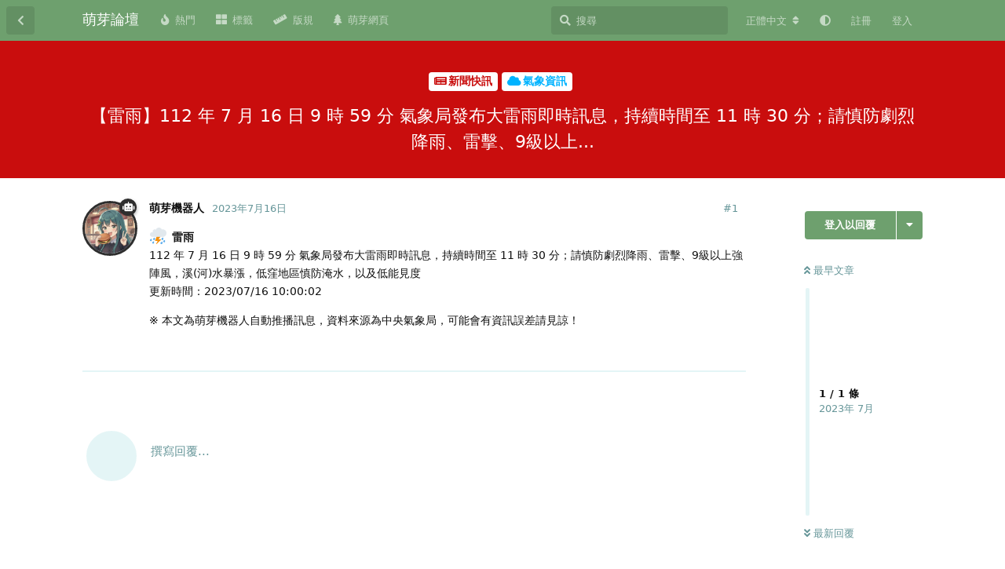

--- FILE ---
content_type: text/html; charset=utf-8
request_url: https://bbs.mnya.tw/d/2869-lei-yu-112-nian-7-yue-16-ri-9-shi-59-fen-qi-xiang-ju-fa-bu-da-lei-yu-ji-shi-xun-xi-chi-xu-shi-jian-zhi-11-shi-30-fen-qing-shen-fang-ju-lie-jiang-yu-lei-ji-9ji-yi-shang
body_size: 9630
content:
<!doctype html>
<html  dir="ltr"        lang="zh-Hant" >
    <head>
        <meta charset="utf-8">
        <title>【雷雨】112 年 7 月 16 日 9 時 59 分 氣象局發布大雷雨即時訊息，持續時間至 11 時 30 分；請慎防劇烈降雨、雷擊、9級以上... - 萌芽論壇</title>

        <link rel="canonical" href="https://bbs.mnya.tw/d/2869-lei-yu-112-nian-7-yue-16-ri-9-shi-59-fen-qi-xiang-ju-fa-bu-da-lei-yu-ji-shi-xun-xi-chi-xu-shi-jian-zhi-11-shi-30-fen-qing-shen-fang-ju-lie-jiang-yu-lei-ji-9ji-yi-shang">
<link rel="preload" href="https://bbs.mnya.tw/assets/forum.js?v=b83b3e7d" as="script">
<link rel="preload" href="https://bbs.mnya.tw/assets/forum-zh-Hant.js?v=412b0598" as="script">
<link rel="preload" href="https://bbs.mnya.tw/assets/fonts/fa-solid-900.woff2" as="font" type="font/woff2" crossorigin="">
<link rel="preload" href="https://bbs.mnya.tw/assets/fonts/fa-regular-400.woff2" as="font" type="font/woff2" crossorigin="">
<meta name="viewport" content="width=device-width, initial-scale=1, maximum-scale=1, minimum-scale=1, viewport-fit=cover">
<meta name="description" content="⛈ 雷雨 112 年 7 月 16 日 9 時 59 分 氣象局發布大雷雨即時訊息，持續時間至 11 時 30 分；請慎防劇烈降雨、雷擊、9級以上強陣風，溪(河)水暴漲，低窪地區慎防淹水，以及低能見度 更新時間：2023/07/16 10:00:02 ※ 本文為萌芽機器人自動推播訊息，資料來源為中央氣象局，可能...">
<meta name="theme-color" content="#6ea06e">
<meta name="application-name" content="萌芽論壇">
<meta name="robots" content="index, follow">
<meta name="twitter:card" content="summary">
<meta name="twitter:image" content="https://bbs.mnya.tw/assets/site-image-hhvcutrl.png">
<meta name="twitter:title" content="【雷雨】112 年 7 月 16 日 9 時 59 分 氣象局發布大雷雨即時訊息，持續時間至 11 時 30 分；請慎防劇烈降雨、雷擊、9級以上...">
<meta name="article:published_time" content="2023-07-16T02:01:25+00:00">
<meta name="twitter:description" content="⛈ 雷雨 112 年 7 月 16 日 9 時 59 分 氣象局發布大雷雨即時訊息，持續時間至 11 時 30 分；請慎防劇烈降雨、雷擊、9級以上強陣風，溪(河)水暴漲，低窪地區慎防淹水，以及低能見度 更新時間：2023/07/16 10:00:02 ※ 本文為萌芽機器人自動推播訊息，資料來源為中央氣象局，可能...">
<meta name="twitter:url" content="https://bbs.mnya.tw/d/2869-lei-yu-112-nian-7-yue-16-ri-9-shi-59-fen-qi-xiang-ju-fa-bu-da-lei-yu-ji-shi-xun-xi-chi-xu-shi-jian-zhi-11-shi-30-fen-qing-shen-fang-ju-lie-jiang-yu-lei-ji-9ji-yi-shang">
<meta name="color-scheme" content="light">
<link rel="stylesheet" media="not all and (prefers-color-scheme: dark)" class="nightmode-light" href="https://bbs.mnya.tw/assets/forum.css?v=453c6603" />
<link rel="stylesheet" media="(prefers-color-scheme: dark)" class="nightmode-dark" href="https://bbs.mnya.tw/assets/forum-dark.css?v=698ccdbf" />
<link rel="shortcut icon" href="https://bbs.mnya.tw/assets/favicon-fazvpua9.png">
<meta property="og:site_name" content="萌芽論壇">
<meta property="og:type" content="article">
<meta property="og:image" content="https://bbs.mnya.tw/assets/site-image-hhvcutrl.png">
<meta property="og:title" content="【雷雨】112 年 7 月 16 日 9 時 59 分 氣象局發布大雷雨即時訊息，持續時間至 11 時 30 分；請慎防劇烈降雨、雷擊、9級以上...">
<meta property="og:description" content="⛈ 雷雨 112 年 7 月 16 日 9 時 59 分 氣象局發布大雷雨即時訊息，持續時間至 11 時 30 分；請慎防劇烈降雨、雷擊、9級以上強陣風，溪(河)水暴漲，低窪地區慎防淹水，以及低能見度 更新時間：2023/07/16 10:00:02 ※ 本文為萌芽機器人自動推播訊息，資料來源為中央氣象局，可能...">
<meta property="og:url" content="https://bbs.mnya.tw/d/2869-lei-yu-112-nian-7-yue-16-ri-9-shi-59-fen-qi-xiang-ju-fa-bu-da-lei-yu-ji-shi-xun-xi-chi-xu-shi-jian-zhi-11-shi-30-fen-qing-shen-fang-ju-lie-jiang-yu-lei-ji-9ji-yi-shang">
<script type="application/ld+json">[{"@context":"http:\/\/schema.org","@type":"QAPage","publisher":{"@type":"Organization","name":"\u840c\u82bd\u8ad6\u58c7","url":"https:\/\/bbs.mnya.tw","description":"\u9019\u662f\u7531\u840c\u82bd\u7cfb\u5217\u7db2\u7ad9\u6240\u7ba1\u7406\u7684\u8ad6\u58c7\uff0c\u6b61\u8fce\u5927\u5bb6\u5206\u4eab\u8cc7\u8a0a\u548c\u8a0e\u8ad6\u8b70\u984c\uff01","logo":null},"image":"https:\/\/bbs.mnya.tw\/assets\/site-image-hhvcutrl.png","headline":"\u3010\u96f7\u96e8\u3011112 \u5e74 7 \u6708 16 \u65e5 9 \u6642 59 \u5206 \u6c23\u8c61\u5c40\u767c\u5e03\u5927\u96f7\u96e8\u5373\u6642\u8a0a\u606f\uff0c\u6301\u7e8c\u6642\u9593\u81f3 11 \u6642 30 \u5206\uff1b\u8acb\u614e\u9632\u5287\u70c8\u964d\u96e8\u3001\u96f7\u64ca\u30019\u7d1a\u4ee5\u4e0a...","datePublished":"2023-07-16T02:01:25+00:00","description":"\u26c8 \u96f7\u96e8 112 \u5e74 7 \u6708 16 \u65e5 9 \u6642 59 \u5206 \u6c23\u8c61\u5c40\u767c\u5e03\u5927\u96f7\u96e8\u5373\u6642\u8a0a\u606f\uff0c\u6301\u7e8c\u6642\u9593\u81f3 11 \u6642 30 \u5206\uff1b\u8acb\u614e\u9632\u5287\u70c8\u964d\u96e8\u3001\u96f7\u64ca\u30019\u7d1a\u4ee5\u4e0a\u5f37\u9663\u98a8\uff0c\u6eaa(\u6cb3)\u6c34\u66b4\u6f32\uff0c\u4f4e\u7aaa\u5730\u5340\u614e\u9632\u6df9\u6c34\uff0c\u4ee5\u53ca\u4f4e\u80fd\u898b\u5ea6 \u66f4\u65b0\u6642\u9593\uff1a2023\/07\/16 10:00:02 \u203b \u672c\u6587\u70ba\u840c\u82bd\u6a5f\u5668\u4eba\u81ea\u52d5\u63a8\u64ad\u8a0a\u606f\uff0c\u8cc7\u6599\u4f86\u6e90\u70ba\u4e2d\u592e\u6c23\u8c61\u5c40\uff0c\u53ef\u80fd...","url":"https:\/\/bbs.mnya.tw\/d\/2869-lei-yu-112-nian-7-yue-16-ri-9-shi-59-fen-qi-xiang-ju-fa-bu-da-lei-yu-ji-shi-xun-xi-chi-xu-shi-jian-zhi-11-shi-30-fen-qing-shen-fang-ju-lie-jiang-yu-lei-ji-9ji-yi-shang","mainEntity":{"@type":"Question","name":"\u3010\u96f7\u96e8\u3011112 \u5e74 7 \u6708 16 \u65e5 9 \u6642 59 \u5206 \u6c23\u8c61\u5c40\u767c\u5e03\u5927\u96f7\u96e8\u5373\u6642\u8a0a\u606f\uff0c\u6301\u7e8c\u6642\u9593\u81f3 11 \u6642 30 \u5206\uff1b\u8acb\u614e\u9632\u5287\u70c8\u964d\u96e8\u3001\u96f7\u64ca\u30019\u7d1a\u4ee5\u4e0a...","text":"\u003Cp\u003E\u003Cstrong\u003E\u26c8 \u96f7\u96e8\u003C\/strong\u003E\u003Cbr\u003E\n112 \u5e74 7 \u6708 16 \u65e5 9 \u6642 59 \u5206 \u6c23\u8c61\u5c40\u767c\u5e03\u5927\u96f7\u96e8\u5373\u6642\u8a0a\u606f\uff0c\u6301\u7e8c\u6642\u9593\u81f3 11 \u6642 30 \u5206\uff1b\u8acb\u614e\u9632\u5287\u70c8\u964d\u96e8\u3001\u96f7\u64ca\u30019\u7d1a\u4ee5\u4e0a\u5f37\u9663\u98a8\uff0c\u6eaa(\u6cb3)\u6c34\u66b4\u6f32\uff0c\u4f4e\u7aaa\u5730\u5340\u614e\u9632\u6df9\u6c34\uff0c\u4ee5\u53ca\u4f4e\u80fd\u898b\u5ea6\u003Cbr\u003E\n\u66f4\u65b0\u6642\u9593\uff1a2023\/07\/16 10:00:02\u003C\/p\u003E\n\n\u003Cp\u003E\u203b \u672c\u6587\u70ba\u840c\u82bd\u6a5f\u5668\u4eba\u81ea\u52d5\u63a8\u64ad\u8a0a\u606f\uff0c\u8cc7\u6599\u4f86\u6e90\u70ba\u4e2d\u592e\u6c23\u8c61\u5c40\uff0c\u53ef\u80fd\u6703\u6709\u8cc7\u8a0a\u8aa4\u5dee\u8acb\u898b\u8ad2\uff01\u003C\/p\u003E","dateCreated":"2023-07-16T02:01:25+00:00","author":{"@type":"Person","name":"\u840c\u82bd\u6a5f\u5668\u4eba"},"answerCount":0}},{"@context":"http:\/\/schema.org","@type":"BreadcrumbList","itemListElement":{"@type":"ListItem","name":"\u6c23\u8c61\u8cc7\u8a0a","item":"https:\/\/bbs.mnya.tw\/t\/weather","position":2}},{"@context":"http:\/\/schema.org","@type":"WebSite","url":"https:\/\/bbs.mnya.tw\/","potentialAction":{"@type":"SearchAction","target":"https:\/\/bbs.mnya.tw\/?q={search_term_string}","query-input":"required name=search_term_string"}}]</script>

        <script>
            /* fof/nightmode workaround for browsers without (prefers-color-scheme) CSS media query support */
            if (!window.matchMedia('not all and (prefers-color-scheme), (prefers-color-scheme)').matches) {
                document.querySelector('link.nightmode-light').removeAttribute('media');
            }
        </script>
        
<script type="text/javascript">var _paq = _paq || [];_paq.push(['trackPageView']);_paq.push(['enableLinkTracking']);(function(){var u="\/\/matomo.mnya.tw\/";_paq.push(['setTrackerUrl',u+'matomo.php']);;_paq.push(['setSiteId',"4"]);var d=document,g=d.createElement('script'),s=d.getElementsByTagName('script')[0];g.type='text/javascript';g.async=true;g.defer=true;g.src=u+'matomo.js';s.parentNode.insertBefore(g,s);})();</script>
<script async src="https://pagead2.googlesyndication.com/pagead/js/adsbygoogle.js?client=ca-pub-2683739050533486" crossorigin="anonymous"></script>
    </head>

    <body>
        <script async src="https://fundingchoicesmessages.google.com/i/pub-2683739050533486?ers=1"></script><script>(function() {function signalGooglefcPresent() {if (!window.frames['googlefcPresent']) {if (document.body) {const iframe = document.createElement('iframe'); iframe.style = 'width: 0; height: 0; border: none; z-index: -1000; left: -1000px; top: -1000px;'; iframe.style.display = 'none'; iframe.name = 'googlefcPresent'; document.body.appendChild(iframe);} else {setTimeout(signalGooglefcPresent, 0);}}}signalGooglefcPresent();})();</script>

<div id="app" class="App">

    <div id="app-navigation" class="App-navigation"></div>

    <div id="drawer" class="App-drawer">

        <header id="header" class="App-header">
            <div id="header-navigation" class="Header-navigation"></div>
            <div class="container">
                <div class="Header-title">
                    <a href="https://bbs.mnya.tw" id="home-link">
                                                    萌芽論壇
                                            </a>
                </div>
                <div id="header-primary" class="Header-primary"></div>
                <div id="header-secondary" class="Header-secondary"></div>
            </div>
        </header>

    </div>

    <main class="App-content">
        <div id="content"></div>

        <div id="flarum-loading" style="display: none">
    正在載入…
</div>

<noscript>
    <div class="Alert">
        <div class="container">
            請使用現代瀏覽器並啟用 JavaScript 以取得最佳瀏覽體驗。
        </div>
    </div>
</noscript>

<div id="flarum-loading-error" style="display: none">
    <div class="Alert">
        <div class="container">
            嘗試載入完整版本的論壇時出錯，請清空瀏覽器快取後再試。
        </div>
    </div>
</div>

<noscript id="flarum-content">
    <div class="container">
    <h1>【雷雨】112 年 7 月 16 日 9 時 59 分 氣象局發布大雷雨即時訊息，持續時間至 11 時 30 分；請慎防劇烈降雨、雷擊、9級以上...</h1>

    <div>
                    <article>
                                <div class="PostUser"><h3 class="PostUser-name">萌芽機器人</h3></div>
                <div class="Post-body">
                    <p><strong>⛈ 雷雨</strong><br>
112 年 7 月 16 日 9 時 59 分 氣象局發布大雷雨即時訊息，持續時間至 11 時 30 分；請慎防劇烈降雨、雷擊、9級以上強陣風，溪(河)水暴漲，低窪地區慎防淹水，以及低能見度<br>
更新時間：2023/07/16 10:00:02</p>

<p>※ 本文為萌芽機器人自動推播訊息，資料來源為中央氣象局，可能會有資訊誤差請見諒！</p>
                </div>
            </article>

            <hr>
            </div>

    
    </div>

</noscript>


        <div class="App-composer">
            <div class="container">
                <div id="composer"></div>
            </div>
        </div>
    </main>

</div>

<div class="footer">
  <a href='https://mnya.tw/' target='_blank'>萌芽網頁</a> ｜ <a href='https://bbs.mnya.tw/d/38-zhong-yao-gong-gao-meng-ya-lun-tan-wan-zheng-ban-gui-xin-jia-ru-zhe-bi-kan' target='_blank'>完整版規</a> ｜ 萌芽論壇 ‧ Mnya BBS，本站所刊載之圖文內容等版權皆屬原作者所有
</div>
<style>
  .footer {
    font-size: 13px;
    padding: 15px 10px;
    margin-bottom: 53px;
    text-align: center;
    color: #fff;
    background-color: #00142c;
  }
  @media (min-width: 768px) {
    .footer {
      margin-bottom: 0;
    }
  }
</style>



        <div id="modal"></div>
        <div id="alerts"></div>

        <script>
            document.getElementById('flarum-loading').style.display = 'block';
            var flarum = {extensions: {}};
        </script>

        <script src="https://bbs.mnya.tw/assets/forum.js?v=b83b3e7d"></script>
<script src="https://bbs.mnya.tw/assets/forum-zh-Hant.js?v=412b0598"></script>

        <script id="flarum-json-payload" type="application/json">{"fof-nightmode.assets.day":"https:\/\/bbs.mnya.tw\/assets\/forum.css?v=453c6603","fof-nightmode.assets.night":"https:\/\/bbs.mnya.tw\/assets\/forum-dark.css?v=698ccdbf","resources":[{"type":"forums","id":"1","attributes":{"title":"\u840c\u82bd\u8ad6\u58c7","description":"\u9019\u662f\u7531\u840c\u82bd\u7cfb\u5217\u7db2\u7ad9\u6240\u7ba1\u7406\u7684\u8ad6\u58c7\uff0c\u6b61\u8fce\u5927\u5bb6\u5206\u4eab\u8cc7\u8a0a\u548c\u8a0e\u8ad6\u8b70\u984c\uff01","showLanguageSelector":true,"baseUrl":"https:\/\/bbs.mnya.tw","basePath":"","baseOrigin":"https:\/\/bbs.mnya.tw","debug":false,"apiUrl":"https:\/\/bbs.mnya.tw\/api","welcomeTitle":"\u6b61\u8fce\u4f86\u5230\u840c\u82bd\u8ad6\u58c7\uff01","welcomeMessage":"\u9019\u662f\u7531\u840c\u82bd\u7cfb\u5217\u7db2\u7ad9\u6240\u7ba1\u7406\u7684\u8ad6\u58c7\uff0c\u6b61\u8fce\u5927\u5bb6\u5206\u4eab\u8cc7\u8a0a\u548c\u8a0e\u8ad6\u8b70\u984c\uff01","themePrimaryColor":"#6ea06e","themeSecondaryColor":"#001d1f","logoUrl":null,"faviconUrl":"https:\/\/bbs.mnya.tw\/assets\/favicon-fazvpua9.png","headerHtml":"\u003Cscript async src=\u0022https:\/\/fundingchoicesmessages.google.com\/i\/pub-2683739050533486?ers=1\u0022\u003E\u003C\/script\u003E\u003Cscript\u003E(function() {function signalGooglefcPresent() {if (!window.frames[\u0027googlefcPresent\u0027]) {if (document.body) {const iframe = document.createElement(\u0027iframe\u0027); iframe.style = \u0027width: 0; height: 0; border: none; z-index: -1000; left: -1000px; top: -1000px;\u0027; iframe.style.display = \u0027none\u0027; iframe.name = \u0027googlefcPresent\u0027; document.body.appendChild(iframe);} else {setTimeout(signalGooglefcPresent, 0);}}}signalGooglefcPresent();})();\u003C\/script\u003E","footerHtml":"\u003Cdiv class=\u0022footer\u0022\u003E\n  \u003Ca href=\u0027https:\/\/mnya.tw\/\u0027 target=\u0027_blank\u0027\u003E\u840c\u82bd\u7db2\u9801\u003C\/a\u003E \uff5c \u003Ca href=\u0027https:\/\/bbs.mnya.tw\/d\/38-zhong-yao-gong-gao-meng-ya-lun-tan-wan-zheng-ban-gui-xin-jia-ru-zhe-bi-kan\u0027 target=\u0027_blank\u0027\u003E\u5b8c\u6574\u7248\u898f\u003C\/a\u003E \uff5c \u840c\u82bd\u8ad6\u58c7 \u2027 Mnya BBS\uff0c\u672c\u7ad9\u6240\u520a\u8f09\u4e4b\u5716\u6587\u5167\u5bb9\u7b49\u7248\u6b0a\u7686\u5c6c\u539f\u4f5c\u8005\u6240\u6709\n\u003C\/div\u003E\n\u003Cstyle\u003E\n  .footer {\n    font-size: 13px;\n    padding: 15px 10px;\n    margin-bottom: 53px;\n    text-align: center;\n    color: #fff;\n    background-color: #00142c;\n  }\n  @media (min-width: 768px) {\n    .footer {\n      margin-bottom: 0;\n    }\n  }\n\u003C\/style\u003E\n","allowSignUp":true,"defaultRoute":"\/all","canViewForum":true,"canStartDiscussion":false,"canSearchUsers":false,"canCreateAccessToken":false,"canModerateAccessTokens":false,"assetsBaseUrl":"https:\/\/bbs.mnya.tw\/assets","canViewFlags":false,"guidelinesUrl":null,"glowingblue-password-strength.weakColor":"255,129,128","glowingblue-password-strength.mediumColor":"249,197,117","glowingblue-password-strength.strongColor":"111,199,164","glowingblue-password-strength.enableInputColor":true,"glowingblue-password-strength.enableInputBorderColor":true,"glowingblue-password-strength.enablePasswordToggle":true,"psWeakColor":"rgb(255,129,128)","psMediumColor":"rgb(249,197,117)","psStrongColor":"rgb(111,199,164)","psEnableInputColor":true,"psEnableInputBorderColor":true,"psEnablePasswordToggle":true,"canBypassTagCounts":false,"minPrimaryTags":"1","maxPrimaryTags":"2","minSecondaryTags":"0","maxSecondaryTags":"3","toggleFilter":true,"abbrNumber":"1","showViewList":"0","showFooterViewList":"","sycho-profile-cover.max_size":"4096","lastPostAvatarIgnorePrivateDiscussions":false,"lastPostAvatarMode":"all-replies","canGenerateBackups":false,"pwlenght":"12","fof-user-bio.maxLength":200,"fof-user-bio.maxLines":0,"fof-upload.canUpload":false,"fof-upload.canDownload":false,"fof-upload.composerButtonVisiblity":"both","fof-socialprofile.allow_external_favicons":true,"fof-socialprofile.favicon_provider":"duckduckgo","fofNightMode_autoUnsupportedFallback":1,"fofNightMode.showThemeToggleOnHeaderAlways":true,"fof-nightmode.default_theme":0,"fofNightMode.showThemeToggleInSolid":true,"canViewRankingPage":true,"fof-gamification-op-votes-only":false,"fof-gamification.topimage1Url":null,"fof-gamification.topimage2Url":null,"fof-gamification.topimage3Url":null,"fof-forum-statistics-widget.widget_order":0,"fof-forum-statistics-widget.discussionsCount":29223,"fof-forum-statistics-widget.postsCount":29554,"fof-forum-statistics-widget.usersCount":336,"canSaveDrafts":false,"canScheduleDrafts":false,"drafts.enableScheduledDrafts":true,"displayNameDriver":"nickname","setNicknameOnRegistration":true,"randomizeUsernameOnRegistration":false,"allowUsernameMentionFormat":true,"canBypassAds":false,"datlechin-link-preview.blacklist":"","datlechin-link-preview.whitelist":"","datlechin-link-preview.useGoogleFavicons":true,"datlechin-link-preview.convertMediaURLs":true,"datlechin-link-preview.openLinksInNewTab":true,"popularDiscussionBadgeConditions":[{"comments":2,"views":10,"comments_within_hours":0,"views_within_hours":0}],"emojioneAreaConfig":{"search":true,"recentEmojis":true,"filtersPosition":"top","searchPosition":"top","tones":true,"autocomplete":false},"emojioneAreaCloseOnPick":false,"emojioneAreaHideFlarumButton":true,"blomstraUserFilter.minSearchLength":3,"blomstraUserFilter.resultCount":5,"canUseBlomstraUserFilter":false,"antoinefr-online.titleoflist":"\u7dda\u4e0a\u6703\u54e1"},"relationships":{"groups":{"data":[{"type":"groups","id":"1"},{"type":"groups","id":"2"},{"type":"groups","id":"3"},{"type":"groups","id":"4"},{"type":"groups","id":"5"},{"type":"groups","id":"6"}]},"tags":{"data":[{"type":"tags","id":"2"},{"type":"tags","id":"4"},{"type":"tags","id":"5"},{"type":"tags","id":"11"},{"type":"tags","id":"15"},{"type":"tags","id":"18"},{"type":"tags","id":"21"},{"type":"tags","id":"22"},{"type":"tags","id":"24"},{"type":"tags","id":"26"},{"type":"tags","id":"29"},{"type":"tags","id":"30"},{"type":"tags","id":"35"},{"type":"tags","id":"38"},{"type":"tags","id":"39"},{"type":"tags","id":"44"},{"type":"tags","id":"48"},{"type":"tags","id":"50"},{"type":"tags","id":"62"},{"type":"tags","id":"64"}]},"links":{"data":[{"type":"links","id":"1"},{"type":"links","id":"2"},{"type":"links","id":"3"},{"type":"links","id":"5"}]},"ranks":{"data":[]},"online":{"data":[]}}},{"type":"groups","id":"1","attributes":{"nameSingular":"\u7ba1\u7406\u54e1","namePlural":"\u7ba1\u7406\u54e1","color":"#B72A2A","icon":"fas fa-wrench","isHidden":0}},{"type":"groups","id":"2","attributes":{"nameSingular":"\u8a2a\u5ba2","namePlural":"\u8a2a\u5ba2","color":null,"icon":null,"isHidden":0}},{"type":"groups","id":"3","attributes":{"nameSingular":"\u6703\u54e1","namePlural":"\u6703\u54e1","color":null,"icon":null,"isHidden":0}},{"type":"groups","id":"4","attributes":{"nameSingular":"\u677f\u4e3b","namePlural":"\u677f\u4e3b","color":"#80349E","icon":"fas fa-bolt","isHidden":0}},{"type":"groups","id":"5","attributes":{"nameSingular":"\u69ae\u8b7d\u6703\u54e1","namePlural":"\u69ae\u8b7d\u6703\u54e1","color":"#c98e26","icon":"fas fa-crown","isHidden":0}},{"type":"groups","id":"6","attributes":{"nameSingular":"\u6a5f\u5668\u4eba","namePlural":"\u6a5f\u5668\u4eba","color":"#2e2e2e","icon":"fas fa-robot","isHidden":0}},{"type":"tags","id":"2","attributes":{"name":"\u25ec \u4e09\u89d2\u9ede\u57fa\u77f3\u540c\u597d\u793e\u2223Triangulation Point Club","description":"\u9019\u88e1\u53ef\u4ee5\u8cbc\u95dc\u65bc\u4e09\u89d2\u9ede\u3001\u57fa\u77f3\u6216\u6e2c\u91cf\u9ede\u5404\u7a2e\u8cc7\u8a0a\uff0c\u6b61\u8fce\u5f35\u8cbc\u767b\u5c71\u884c\u7a0b\u3001\u63a2\u8def\u7d00\u9304\u3001\u5730\u5716\u5716\u8cc7\u3002","slug":"triangulation-point-club","color":"#85e0ff","backgroundUrl":null,"backgroundMode":null,"icon":"fas fa-mountain","discussionCount":341,"position":2,"defaultSort":null,"isChild":false,"isHidden":false,"lastPostedAt":"2026-01-21T12:32:47+00:00","canStartDiscussion":false,"canAddToDiscussion":false}},{"type":"tags","id":"4","attributes":{"name":"AI \u7e6a\u5716","description":"AI \u7e6a\u5716\u662f\u6307\u5229\u7528\u4eba\u5de5\u667a\u6167\u6280\u8853\u751f\u6210\u5716\u50cf\uff0c\u6839\u64da\u60a8\u8f38\u5165\u7684\u6587\u5b57\u6216\u7167\u7247\uff0c\u751f\u6210\u4e0d\u540c\u98a8\u683c\u7684\u7e6a\u756b\u4f5c\u54c1\u3002\u8fd1\u671f\u6709\u8a31\u591a\u76f8\u95dc\u5de5\u5177\u53d7\u5230\u95dc\u6ce8\uff0c\u4f8b\u5982 Stable Diffusion\u3001Midjourney \u53ca  DALL\u00b7E \u7b49\u3002","slug":"ai-drawing","color":"#eeb4fe","backgroundUrl":null,"backgroundMode":null,"icon":" fas fa-palette","discussionCount":491,"position":3,"defaultSort":null,"isChild":false,"isHidden":false,"lastPostedAt":"2026-01-07T11:15:33+00:00","canStartDiscussion":false,"canAddToDiscussion":false}},{"type":"tags","id":"5","attributes":{"name":"AI \u6a5f\u5668\u4eba","description":"AI \u6a5f\u5668\u4eba\u662f\u4e00\u7a2e\u4f7f\u7528\u4eba\u5de5\u667a\u6167\u6280\u8853\u4f86\u8207\u4eba\u985e\u6216\u5176\u4ed6\u6a5f\u5668\u4eba\u9032\u884c\u4ea4\u6d41\u6216\u57f7\u884c\u4efb\u52d9\u3002AI \u6a5f\u5668\u4eba\u53ef\u4ee5\u5206\u70ba\u4e0d\u540c\u7684\u985e\u578b\uff0c\u4f8b\u5982\u804a\u5929\u6a5f\u5668\u4eba\u3001\u670d\u52d9\u6a5f\u5668\u4eba\u3001\u5de5\u696d\u6a5f\u5668\u4eba\u7b49\u3002\u5176\u512a\u52e2\u662f\u53ef\u4ee5\u5b78\u7fd2\u3001\u9069\u61c9\u548c\u6539\u9032\u81ea\u5df1\u7684\u6027\u80fd\u548c\u80fd\u529b\u3002","slug":"ai-robot","color":"#b3b3b3","backgroundUrl":null,"backgroundMode":null,"icon":"fas fa-robot","discussionCount":962,"position":5,"defaultSort":null,"isChild":false,"isHidden":false,"lastPostedAt":"2026-01-10T17:12:26+00:00","canStartDiscussion":false,"canAddToDiscussion":false}},{"type":"tags","id":"11","attributes":{"name":"\u4e8c\u6b21\u5143","description":"\u8f15\u5c0f\u8aaa\u3001\u6f2b\u756b\u3001\u52d5\u756b","slug":"2d","color":"#ff9ee5","backgroundUrl":null,"backgroundMode":null,"icon":"fas fa-images","discussionCount":50,"position":7,"defaultSort":null,"isChild":false,"isHidden":false,"lastPostedAt":"2025-12-23T14:15:34+00:00","canStartDiscussion":false,"canAddToDiscussion":false}},{"type":"tags","id":"15","attributes":{"name":"\u52d5\u7269\u4e16\u754c","description":"","slug":"animal","color":"#95440e","backgroundUrl":null,"backgroundMode":null,"icon":"fas fa-paw","discussionCount":0,"position":13,"defaultSort":null,"isChild":false,"isHidden":false,"lastPostedAt":"2023-03-21T12:17:29+00:00","canStartDiscussion":false,"canAddToDiscussion":false}},{"type":"tags","id":"18","attributes":{"name":"\u904a\u6232\u6a02\u5712","description":"","slug":"game","color":"#787878","backgroundUrl":null,"backgroundMode":null,"icon":" fas fa-gamepad","discussionCount":270,"position":8,"defaultSort":null,"isChild":false,"isHidden":false,"lastPostedAt":"2025-05-05T08:25:19+00:00","canStartDiscussion":false,"canAddToDiscussion":false}},{"type":"tags","id":"21","attributes":{"name":"\u7ad9\u52d9\u7248\u52d9","description":"\u767c\u5e03\u840c\u82bd\u8ad6\u58c7\u53ca\u840c\u82bd\u7cfb\u5217\u7db2\u7ad9\u7684\u6700\u65b0\u6d88\u606f\u3001\u66f4\u65b0\u548c\u91cd\u8981\u516c\u544a\u3002\u6703\u54e1\u53ef\u4ee5\u5728\u9019\u88e1\u5c0b\u6c42\u6280\u8853\u652f\u63f4\u548c\u89e3\u6c7a\u554f\u984c\uff0c\u4e5f\u53ef\u4ee5\u63d0\u4ea4\u53cd\u994b\u548c\u5efa\u8b70\uff0c\u5e6b\u52a9\u8ad6\u58c7\u4e0d\u65b7\u5b8c\u5584\u3002","slug":"affairs","color":"#adf5bf","backgroundUrl":null,"backgroundMode":null,"icon":"fas fa-building","discussionCount":17,"position":0,"defaultSort":null,"isChild":false,"isHidden":false,"lastPostedAt":"2026-01-01T11:54:24+00:00","canStartDiscussion":false,"canAddToDiscussion":false}},{"type":"tags","id":"22","attributes":{"name":"\u554f\u984c\u8a62\u554f","description":"","slug":"question","color":"#89cb76","backgroundUrl":null,"backgroundMode":null,"icon":"fas fa-question-circle","discussionCount":1,"position":16,"defaultSort":null,"isChild":false,"isHidden":false,"lastPostedAt":"2025-10-10T14:14:35+00:00","canStartDiscussion":false,"canAddToDiscussion":false}},{"type":"tags","id":"24","attributes":{"name":"\u651d\u5f71\u5206\u4eab","description":"","slug":"photo","color":"#d610fe","backgroundUrl":null,"backgroundMode":null,"icon":" fas fa-camera","discussionCount":1,"position":11,"defaultSort":null,"isChild":false,"isHidden":false,"lastPostedAt":"2023-07-17T17:34:27+00:00","canStartDiscussion":false,"canAddToDiscussion":false}},{"type":"tags","id":"26","attributes":{"name":"\u97f3\u6a02\u5206\u4eab","description":"","slug":"music","color":"#7f19d2","backgroundUrl":null,"backgroundMode":null,"icon":"fas fa-music","discussionCount":16,"position":9,"defaultSort":null,"isChild":false,"isHidden":false,"lastPostedAt":"2025-02-14T13:19:24+00:00","canStartDiscussion":false,"canAddToDiscussion":false}},{"type":"tags","id":"29","attributes":{"name":"\u65b0\u805e\u5feb\u8a0a","description":"\u7c21\u55ae\u5feb\u901f\u5206\u4eab\u65b0\u8cc7\u8a0a\u3002\n\u6ce8\u610f\uff1a\u7981\u6b62\u76f4\u63a5\u8f49\u8cbc\u4ed6\u4eba\u6587\u7ae0\u6216\u7db2\u8def\u65b0\u805e\uff0c\u7d93\u904e\u5f59\u6574\u3001\u6539\u5beb\u8005OK\u3002","slug":"news","color":"#c90d0d","backgroundUrl":null,"backgroundMode":null,"icon":"fas fa-newspaper","discussionCount":26994,"position":1,"defaultSort":null,"isChild":false,"isHidden":false,"lastPostedAt":"2026-01-21T21:00:28+00:00","canStartDiscussion":false,"canAddToDiscussion":false}},{"type":"tags","id":"30","attributes":{"name":"\u8ff7\u56e0\u6897\u5716","description":"","slug":"meme","color":"#f0b73d","backgroundUrl":null,"backgroundMode":null,"icon":"fas fa-solid fa-ghost","discussionCount":30,"position":12,"defaultSort":null,"isChild":false,"isHidden":false,"lastPostedAt":"2025-12-21T04:34:55+00:00","canStartDiscussion":false,"canAddToDiscussion":false}},{"type":"tags","id":"35","attributes":{"name":"\u96fb\u5b50\u8cc7\u8a0a","description":"","slug":"ei","color":"#c9d24b","backgroundUrl":null,"backgroundMode":null,"icon":"fas fa-database","discussionCount":93,"position":6,"defaultSort":null,"isChild":false,"isHidden":false,"lastPostedAt":"2026-01-18T10:24:21+00:00","canStartDiscussion":false,"canAddToDiscussion":false}},{"type":"tags","id":"38","attributes":{"name":"\u672a\u5206\u985e","description":"\u4e0d\u77e5\u9053\u5982\u4f55\u5206\u985e\u53ef\u4ee5\u5148\u767c\u9019\u908a\uff0c\u7ba1\u7406\u5718\u968a\u6703\u4f9d\u7167\u60a8\u767c\u7684\u985e\u5225\u65b0\u958b\u6a19\u7c64\u3002","slug":"uncategorized","color":"","backgroundUrl":null,"backgroundMode":null,"icon":"fas fa-file","discussionCount":0,"position":19,"defaultSort":null,"isChild":false,"isHidden":false,"lastPostedAt":null,"canStartDiscussion":false,"canAddToDiscussion":false}},{"type":"tags","id":"39","attributes":{"name":"\u65e5\u5e38\u5206\u4eab","description":"","slug":"share","color":"#829949","backgroundUrl":null,"backgroundMode":null,"icon":"fas fa-share","discussionCount":85,"position":17,"defaultSort":null,"isChild":false,"isHidden":false,"lastPostedAt":"2026-01-21T07:38:43+00:00","canStartDiscussion":false,"canAddToDiscussion":false}},{"type":"tags","id":"44","attributes":{"name":"AI \u8a9e\u97f3","description":"","slug":"ai-voice","color":"#9eb1ff","backgroundUrl":null,"backgroundMode":null,"icon":"fas fa-microphone","discussionCount":13,"position":4,"defaultSort":null,"isChild":false,"isHidden":false,"lastPostedAt":"2025-12-15T13:50:34+00:00","canStartDiscussion":false,"canAddToDiscussion":false}},{"type":"tags","id":"48","attributes":{"name":"\u82b1\u5712\u690d\u7269","description":"","slug":"plant","color":"#fe2a9b","backgroundUrl":null,"backgroundMode":null,"icon":"fas fa-seedling","discussionCount":0,"position":14,"defaultSort":null,"isChild":false,"isHidden":false,"lastPostedAt":"2023-04-20T13:03:07+00:00","canStartDiscussion":false,"canAddToDiscussion":false}},{"type":"tags","id":"50","attributes":{"name":"\u5b78\u8853\u7814\u7a76","description":"","slug":"academic-research","color":"#2f0fd2","backgroundUrl":null,"backgroundMode":null,"icon":"fas fa-book","discussionCount":11,"position":18,"defaultSort":null,"isChild":false,"isHidden":false,"lastPostedAt":"2025-12-20T12:55:23+00:00","canStartDiscussion":false,"canAddToDiscussion":false}},{"type":"tags","id":"62","attributes":{"name":"\u60a0\u904a\u65c5\u884c","description":"","slug":"travel","color":"#70cbcd","backgroundUrl":null,"backgroundMode":null,"icon":"fas fa-suitcase-rolling","discussionCount":12,"position":10,"defaultSort":null,"isChild":false,"isHidden":false,"lastPostedAt":"2025-02-16T09:36:45+00:00","canStartDiscussion":false,"canAddToDiscussion":false}},{"type":"tags","id":"64","attributes":{"name":"\u5c0f\u7269\u6536\u85cf","description":"","slug":"collection","color":"#68693f","backgroundUrl":null,"backgroundMode":null,"icon":"fas fa-store","discussionCount":1,"position":15,"defaultSort":null,"isChild":false,"isHidden":false,"lastPostedAt":"2025-01-08T13:26:56+00:00","canStartDiscussion":false,"canAddToDiscussion":false}},{"type":"links","id":"1","attributes":{"id":1,"title":"\u840c\u82bd\u7db2\u9801","icon":"fas fa-tree","url":"https:\/\/mnya.tw\/","position":4,"isInternal":false,"isNewtab":false,"useRelMe":false,"isChild":false}},{"type":"links","id":"2","attributes":{"id":2,"title":"\u7248\u898f","icon":"fas fa-ruler","url":"https:\/\/bbs.mnya.tw\/d\/38-zhong-yao-gong-gao-meng-ya-lun-tan-wan-zheng-ban-gui-xin-jia-ru-zhe-bi-kan","position":3,"isInternal":true,"isNewtab":false,"useRelMe":false,"isChild":false}},{"type":"links","id":"3","attributes":{"id":3,"title":"\u6a19\u7c64","icon":"fas fa-th-large","url":"https:\/\/bbs.mnya.tw\/tags","position":2,"isInternal":true,"isNewtab":false,"useRelMe":false,"isChild":false}},{"type":"links","id":"5","attributes":{"id":5,"title":"\u71b1\u9580","icon":"fas fa-fire","url":"https:\/\/bbs.mnya.tw\/?sort=top","position":0,"isInternal":true,"isNewtab":false,"useRelMe":false,"isChild":false}}],"session":{"userId":0,"csrfToken":"GDc1ruiVHDRpYdF5HlVpIL5UpbilbmAa1J8flsjm"},"locales":{"zh-Hant":"\u6b63\u9ad4\u4e2d\u6587","ja":"\u65e5\u672c\u8a9e","en":"English"},"locale":"zh-Hant","fof-socialprofile.test":null,"fof-gamification.iconName":null,"fof-gamification.pointsPlaceholder":null,"fof-gamification.showVotesOnDiscussionPage":"1","fof-gamification.rankAmt":"2","fof-gamification.customRankingImages":"0","fof-gamification.useAlternateLayout":"0","fof-gamification.upVotesOnly":"1","fof-gamification.iconNameAlt":null,"fof-gamification.altPostVotingUi":"0","davwheat-ads.ad-code.between_posts":"\u003Cins class=\u0022adsbygoogle\u0022\n     style=\u0022display:block\u0022\n     data-ad-client=\u0022ca-pub-2683739050533486\u0022\n     data-ad-slot=\u00221000537508\u0022\n     data-ad-format=\u0022auto\u0022\n     data-full-width-responsive=\u0022true\u0022\u003E\u003C\/ins\u003E","davwheat-ads.ad-code.discussion_header":"","davwheat-ads.ad-code.discussion_sidebar":"\u003Cins class=\u0022adsbygoogle\u0022\n     style=\u0022display:block\u0022\n     data-ad-client=\u0022ca-pub-2683739050533486\u0022\n     data-ad-slot=\u00221000537508\u0022\n     data-ad-format=\u0022auto\u0022\n     data-full-width-responsive=\u0022true\u0022\u003E\u003C\/ins\u003E","davwheat-ads.ad-code.footer":"\u003Cins class=\u0022adsbygoogle\u0022\n     style=\u0022display:block\u0022\n     data-ad-client=\u0022ca-pub-2683739050533486\u0022\n     data-ad-slot=\u00221000537508\u0022\n     data-ad-format=\u0022auto\u0022\n     data-full-width-responsive=\u0022true\u0022\u003E\u003C\/ins\u003E","davwheat-ads.ad-code.header":"","davwheat-ads.ad-code.sidebar":"\u003Cins class=\u0022adsbygoogle\u0022\n     style=\u0022display:block\u0022\n     data-ad-client=\u0022ca-pub-2683739050533486\u0022\n     data-ad-slot=\u00221000537508\u0022\n     data-ad-format=\u0022auto\u0022\n     data-full-width-responsive=\u0022true\u0022\u003E\u003C\/ins\u003E","davwheat-ads.ad-code.between_posts.js":"(adsbygoogle = window.adsbygoogle || []).push({});","davwheat-ads.ad-code.discussion_header.js":"","davwheat-ads.ad-code.discussion_sidebar.js":"(adsbygoogle = window.adsbygoogle || []).push({});","davwheat-ads.ad-code.footer.js":"(adsbygoogle = window.adsbygoogle || []).push({});","davwheat-ads.ad-code.header.js":"","davwheat-ads.ad-code.sidebar.js":"(adsbygoogle = window.adsbygoogle || []).push({});","davwheat-ads.between-n-posts":"15","davwheat-ads.enable-ad-after-placeholder":"0","davwheat-ads.enabled-ad-locations":"[\u0022sidebar\u0022,\u0022between_posts\u0022,\u0022footer\u0022,\u0022discussion_sidebar\u0022]","apiDocument":{"data":{"type":"discussions","id":"2869","attributes":{"title":"\u3010\u96f7\u96e8\u3011112 \u5e74 7 \u6708 16 \u65e5 9 \u6642 59 \u5206 \u6c23\u8c61\u5c40\u767c\u5e03\u5927\u96f7\u96e8\u5373\u6642\u8a0a\u606f\uff0c\u6301\u7e8c\u6642\u9593\u81f3 11 \u6642 30 \u5206\uff1b\u8acb\u614e\u9632\u5287\u70c8\u964d\u96e8\u3001\u96f7\u64ca\u30019\u7d1a\u4ee5\u4e0a...","slug":"2869-lei-yu-112-nian-7-yue-16-ri-9-shi-59-fen-qi-xiang-ju-fa-bu-da-lei-yu-ji-shi-xun-xi-chi-xu-shi-jian-zhi-11-shi-30-fen-qing-shen-fang-ju-lie-jiang-yu-lei-ji-9ji-yi-shang","commentCount":1,"participantCount":1,"createdAt":"2023-07-16T02:01:25+00:00","lastPostedAt":"2023-07-16T02:01:25+00:00","lastPostNumber":1,"canReply":false,"canRename":false,"canDelete":false,"canHide":false,"isApproved":true,"votes":0,"seeVotes":true,"canVote":false,"canTag":false,"canReset":false,"viewCount":131,"canViewNumber":true,"subscription":null,"isSticky":false,"canSticky":false,"isLocked":false,"canLock":false,"isPopular":0},"relationships":{"user":{"data":{"type":"users","id":"13"}},"posts":{"data":[{"type":"posts","id":"3027"}]},"tags":{"data":[{"type":"tags","id":"29"},{"type":"tags","id":"32"}]},"uniqueViews":{"data":[]},"latestViews":{"data":[{"type":"discussionviews","id":"4985800"},{"type":"discussionviews","id":"4889001"},{"type":"discussionviews","id":"4871148"},{"type":"discussionviews","id":"4859661"},{"type":"discussionviews","id":"4859134"}]}}},"included":[{"type":"users","id":"13","attributes":{"username":"qwe987290","displayName":"\u840c\u82bd\u6a5f\u5668\u4eba","avatarUrl":"https:\/\/bbs.mnya.tw\/assets\/avatars\/pgXG1tmXVEgEpbtt.png","slug":"qwe987290","nearataTwoFactorCanEnable":false,"nearataTwoFactorAppEnabled":false,"joinTime":"2023-03-29T04:38:14+00:00","discussionCount":26944,"commentCount":26947,"canEdit":false,"canEditCredentials":false,"canEditGroups":false,"canDelete":false,"lastSeenAt":"2026-01-21T21:00:17+00:00","canSuspend":false,"cover":"https:\/\/bbs.mnya.tw\/assets\/covers\/NHmsSISskT3s4u5G.jpg","cover_thumbnail":"https:\/\/bbs.mnya.tw\/assets\/covers\/thumbnails\/NHmsSISskT3s4u5G.jpg","canSetProfileCover":false,"bio":"\u0669(\uff61\u2022\u0301\u203f\u2022\u0300\uff61)\u06f6 \u55e8\uff5e\u6211\u662f\u500b\u5c0f\u5c0f\u7684\u6a5f\u5668\u4eba\uff0c\u53ea\u662f\u500b\u52e4\u596e\u7684 API \u4f7f\u8005\u5462\uff01\u6211\u5440\uff0c\u5c08\u9580\u8ca0\u8cac\u5e6b\u5fd9\u767c\u9001\u8a0a\u606f\u5566\uff5e\u30fd(\u273f\uff9f\u25bd\uff9f)\u30ce","canViewBio":true,"canEditBio":false,"fof-upload-uploadCountCurrent":null,"fof-upload-uploadCountAll":null,"canViewSocialProfile":true,"socialButtons":"[{\u0022title\u0022:\u0022\u840c\u82bd\u7cfb\u5217\u7db2\u7ad9 \u2027 Mnya Series Website\u0022,\u0022url\u0022:\u0022https:\/\/mnya.tw\/\u0022,\u0022icon\u0022:\u0022favicon\u0022,\u0022favicon\u0022:\u0022https:\/\/icons.duckduckgo.com\/ip3\/mnya.tw.ico\u0022}]","canEditSocialProfile":false,"points":0,"canHaveVotingNotifications":true,"isBanned":false,"canBanIP":false,"canEditNickname":false,"disclosePostedOn":true,"likesReceived":2},"relationships":{"groups":{"data":[{"type":"groups","id":"6"}]},"ranks":{"data":[]}}},{"type":"posts","id":"3027","attributes":{"number":1,"createdAt":"2023-07-16T02:01:25+00:00","contentType":"comment","contentHtml":"\u003Cp\u003E\u003Cstrong\u003E\u26c8 \u96f7\u96e8\u003C\/strong\u003E\u003Cbr\u003E\n112 \u5e74 7 \u6708 16 \u65e5 9 \u6642 59 \u5206 \u6c23\u8c61\u5c40\u767c\u5e03\u5927\u96f7\u96e8\u5373\u6642\u8a0a\u606f\uff0c\u6301\u7e8c\u6642\u9593\u81f3 11 \u6642 30 \u5206\uff1b\u8acb\u614e\u9632\u5287\u70c8\u964d\u96e8\u3001\u96f7\u64ca\u30019\u7d1a\u4ee5\u4e0a\u5f37\u9663\u98a8\uff0c\u6eaa(\u6cb3)\u6c34\u66b4\u6f32\uff0c\u4f4e\u7aaa\u5730\u5340\u614e\u9632\u6df9\u6c34\uff0c\u4ee5\u53ca\u4f4e\u80fd\u898b\u5ea6\u003Cbr\u003E\n\u66f4\u65b0\u6642\u9593\uff1a2023\/07\/16 10:00:02\u003C\/p\u003E\n\n\u003Cp\u003E\u203b \u672c\u6587\u70ba\u840c\u82bd\u6a5f\u5668\u4eba\u81ea\u52d5\u63a8\u64ad\u8a0a\u606f\uff0c\u8cc7\u6599\u4f86\u6e90\u70ba\u4e2d\u592e\u6c23\u8c61\u5c40\uff0c\u53ef\u80fd\u6703\u6709\u8cc7\u8a0a\u8aa4\u5dee\u8acb\u898b\u8ad2\uff01\u003C\/p\u003E","renderFailed":false,"canEdit":false,"canDelete":false,"canHide":false,"mentionedByCount":0,"canFlag":false,"isApproved":true,"canApprove":false,"canLike":false,"likesCount":0,"hasUpvoted":null,"hasDownvoted":null,"canSeeVotes":true,"votes":null,"canVote":false,"seeVoters":false,"canBanIP":false,"posted_on":null},"relationships":{"discussion":{"data":{"type":"discussions","id":"2869"}},"user":{"data":{"type":"users","id":"13"}},"likes":{"data":[]},"mentionedBy":{"data":[]}}},{"type":"groups","id":"6","attributes":{"nameSingular":"\u6a5f\u5668\u4eba","namePlural":"\u6a5f\u5668\u4eba","color":"#2e2e2e","icon":"fas fa-robot","isHidden":0}},{"type":"tags","id":"29","attributes":{"name":"\u65b0\u805e\u5feb\u8a0a","description":"\u7c21\u55ae\u5feb\u901f\u5206\u4eab\u65b0\u8cc7\u8a0a\u3002\n\u6ce8\u610f\uff1a\u7981\u6b62\u76f4\u63a5\u8f49\u8cbc\u4ed6\u4eba\u6587\u7ae0\u6216\u7db2\u8def\u65b0\u805e\uff0c\u7d93\u904e\u5f59\u6574\u3001\u6539\u5beb\u8005OK\u3002","slug":"news","color":"#c90d0d","backgroundUrl":null,"backgroundMode":null,"icon":"fas fa-newspaper","discussionCount":26994,"position":1,"defaultSort":null,"isChild":false,"isHidden":false,"lastPostedAt":"2026-01-21T21:00:28+00:00","canStartDiscussion":false,"canAddToDiscussion":false}},{"type":"tags","id":"32","attributes":{"name":"\u6c23\u8c61\u8cc7\u8a0a","description":"\u8acb\u4ee5\u300c\u4e2d\u592e\u6c23\u8c61\u7f72\u300d\u8cc7\u8a0a\u70ba\u4e3b\u3002","slug":"weather","color":"#00b3ff","backgroundUrl":null,"backgroundMode":null,"icon":"fas fa-cloud","discussionCount":10214,"position":0,"defaultSort":null,"isChild":true,"isHidden":false,"lastPostedAt":"2026-01-21T21:00:28+00:00","canStartDiscussion":false,"canAddToDiscussion":false},"relationships":{"parent":{"data":{"type":"tags","id":"29"}}}},{"type":"discussionviews","id":"4985800","attributes":{"visited_at":"2026-01-19T10:48:54+00:00"}},{"type":"discussionviews","id":"4889001","attributes":{"visited_at":"2026-01-08T20:43:54+00:00"}},{"type":"discussionviews","id":"4871148","attributes":{"visited_at":"2026-01-07T00:23:46+00:00"}},{"type":"discussionviews","id":"4859661","attributes":{"visited_at":"2026-01-06T08:14:43+00:00"}},{"type":"discussionviews","id":"4859134","attributes":{"visited_at":"2026-01-06T07:41:03+00:00"}}]}}</script>

        <script>
            const data = JSON.parse(document.getElementById('flarum-json-payload').textContent);
            document.getElementById('flarum-loading').style.display = 'none';

            try {
                flarum.core.app.load(data);
                flarum.core.app.bootExtensions(flarum.extensions);
                flarum.core.app.boot();
            } catch (e) {
                var error = document.getElementById('flarum-loading-error');
                error.innerHTML += document.getElementById('flarum-content').textContent;
                error.style.display = 'block';
                throw e;
            }
        </script>

        
    </body>
</html>


--- FILE ---
content_type: text/html; charset=utf-8
request_url: https://www.google.com/recaptcha/api2/aframe
body_size: 267
content:
<!DOCTYPE HTML><html><head><meta http-equiv="content-type" content="text/html; charset=UTF-8"></head><body><script nonce="_JlCvcSqqzhs4JIHmxFskA">/** Anti-fraud and anti-abuse applications only. See google.com/recaptcha */ try{var clients={'sodar':'https://pagead2.googlesyndication.com/pagead/sodar?'};window.addEventListener("message",function(a){try{if(a.source===window.parent){var b=JSON.parse(a.data);var c=clients[b['id']];if(c){var d=document.createElement('img');d.src=c+b['params']+'&rc='+(localStorage.getItem("rc::a")?sessionStorage.getItem("rc::b"):"");window.document.body.appendChild(d);sessionStorage.setItem("rc::e",parseInt(sessionStorage.getItem("rc::e")||0)+1);localStorage.setItem("rc::h",'1769032494409');}}}catch(b){}});window.parent.postMessage("_grecaptcha_ready", "*");}catch(b){}</script></body></html>

--- FILE ---
content_type: application/javascript; charset=utf-8
request_url: https://fundingchoicesmessages.google.com/f/AGSKWxVmmSAuiq1fPt5pABGh0C57w4ID8tQCHU031K5p8cSTtM7C0AFZoVD0VxgA7JLBhZRiGv1U32P7vQfvQErBBM9dhXYccnM6_Q-1GNC4Vnr58Nqczdq12cp6j9mjmZ6mwAHVfO7wmoqyFcdrqwMQwOakr3--YXiamzUu08BA8axtFKBPeS5sNeE86eY=/_/eroadvertising./486x60_.bz/ads//adrot_/adspace?
body_size: -1291
content:
window['33d49b45-ab74-4063-90f4-1f93bf8ef1ff'] = true;